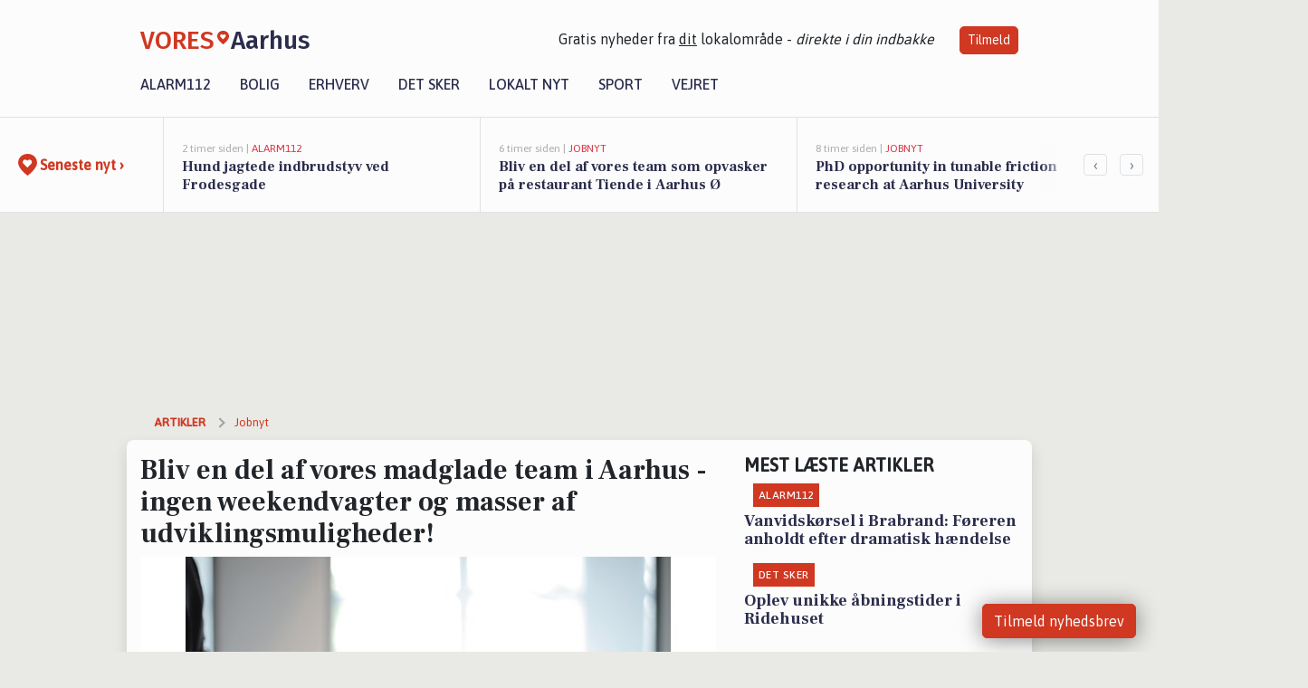

--- FILE ---
content_type: text/html; charset=utf-8
request_url: https://vores-aarhus.dk/a/bliv-en-del-af-vores-madglade-team-i-aarhus-ingen-weekendvagter-og-masser-af-udviklingsmuligheder/49b24389-51cc-4dc5-93e1-c9b8634b1af3
body_size: 18408
content:


<!DOCTYPE html>
<html lang="da">
<head>
    <meta charset="utf-8" />
    <meta name="viewport" content="width=device-width, initial-scale=1.0" />
    <title>Bliv en del af vores madglade team i Aarhus - ingen weekendvagter og masser af udviklingsmuligheder! | VORES Aarhus</title>
    
    <link href='https://fonts.gstatic.com' rel='preconnect' crossorigin>
<link href='https://assets.vorescdn.dk' rel='preconnect' crossorigin>
    <link rel="manifest" href="/manifest.json">
        <meta name="description" content="Jobannonce i 8000 Aarhus: Opvasker" />


    <link rel="canonical" href="https://vores-aarhus.dk/a/bliv-en-del-af-vores-madglade-team-i-aarhus-ingen-weekendvagter-og-masser-af-udviklingsmuligheder/49b24389-51cc-4dc5-93e1-c9b8634b1af3">


<meta property="fb:app_id" content="603210533761694" />
    <meta property="fb:pages" content="111183083740350" />
        <meta property="og:type" content="article" />
        <meta property="og:image" content="https://assets.vorescdn.dk/vores-by/ec11a445-0a7f-4225-b300-f16f6f5746c7.jpg?width=1200&amp;height=630&amp;mode=pad&amp;bgcolor=FFFFFF&amp;scale=both" />
        <meta property="article:published_date" content="2024-07-19T17:26:54" />
        <meta property="article:author" content="Emilie Bjergegaard" />

    <script type="application/ld+json">
        {"@context":"https://schema.org","@type":"NewsArticle","mainEntityOfPage":{"@type":"WebPage","@id":"https://vores-aarhus.dk/a/bliv-en-del-af-vores-madglade-team-i-aarhus-ingen-weekendvagter-og-masser-af-udviklingsmuligheder/49b24389-51cc-4dc5-93e1-c9b8634b1af3"},"headline":"Bliv en del af vores madglade team i Aarhus - ingen weekendvagter og masser af udviklingsmuligheder!","image":["https://assets.vorescdn.dk/vores-by/ec11a445-0a7f-4225-b300-f16f6f5746c7.jpg"],"datePublished":"2024-07-19T17:26:54","dateModified":null,"author":{"@type":"Person","name":"Emilie Bjergegaard"},"publisher":{"@type":"Organization","name":"VORES Aarhus","logo":{"@type":"ImageObject","url":"https://vores-aarhus.dk/img/logo/site_square.png"}}}
    </script>


    <meta name="google-site-verification" content="LV4cffMfbrUCoh7sYWBtb87IzY50QG5WjMAxOB6UrUE" />

    <meta name="facebook-domain-verification" content="059gnwwon674wlbhz0d55vldimqhre" />

    
<link rel="icon" type="image/png" href="/img/icons/icon-152x152.png" />
<link rel="apple-touch-icon" type="image/png" href="/favicon.png" />

<link rel="preload" as="style" href="https://fonts.googleapis.com/css?family=Frank&#x2B;Ruhl&#x2B;Libre:400,700|Asap:400,500|Fira&#x2B;Sans:500|Merriweather:400&amp;display=swap">
<link href="https://fonts.googleapis.com/css?family=Frank&#x2B;Ruhl&#x2B;Libre:400,700|Asap:400,500|Fira&#x2B;Sans:500|Merriweather:400&amp;display=swap" rel="stylesheet" />

<link rel="preload" as="style" href="/dist/main.css?v=4lVlcf_nVVhS9k3-PzDma9gPCqVzZa-xwe6Z3nUGu-A">
<link rel="stylesheet" href="/dist/main.css?v=4lVlcf_nVVhS9k3-PzDma9gPCqVzZa-xwe6Z3nUGu-A" />
        <script type="text/javascript">
        window.dataLayer = window.dataLayer || [];
        window.dataLayer.push({
            dlv_page_type: "artikel_vip",
            dlv_category: "Jobnyt",
            dlv_source: "JobNet"
        });
    </script>

    
    
<script>
var voresConfiguration = {"modules":["floating-subscribe"],"site":{"name":"Aarhus","siteName":"VORES Aarhus","hostname":"vores-aarhus.dk","facebookPageId":111183083740350,"instagramHandle":""},"bannerPlaceholder":{"salesEmail":"salg@voresdigital.dk?subject=Henvendelse fra VORES Aarhus","logo":"https://assets.vorescdn.dk/remote/vores-aarhus.dk/img/logo/site.png?width=250"},"facebookAppId":"603210533761694","googleSignInClientId":"643495767278-bqenl96m5li36d9c3e1a1ujch1giorgn.apps.googleusercontent.com","products":{"groceryPlusProductId":"832729fc-0197-4a09-a829-2ad24ec33c74"},"csrf":"CfDJ8FuIb0WNFg9DhYJimJMeEWjnpgUwvT2NdWVsb3iSUPxPpzQ85cNxoAdx5er4MAWuIcAdB0dbRHWiD4Jmh6TTqAsfDFY2VBy_VRIZOj7DxwPuEw7Z6mp94IcR1mlMU20QRxWxyPRpVzdeq89ojUxexQI","gtmId":"GTM-PMFG7C7"}
</script>

<script src="/dist/essentials-bundle.js?v=hjEg4_jAEA1nYcyRynaMY4wTMfjlzT6aiRLaBhOhzEo" defer></script>
    
<script type="text/javascript">
var utag_data = {
}
</script>
<!-- Loading script asynchronously -->
<script type="text/javascript">
    (function(a,b,c,d){
    a='//tags.tiqcdn.com/utag/jysk-fynske-medier/partners/prod/utag.js';
    b=document;c='script';d=b.createElement(c);d.src=a;d.type='text/java'+c;d.async=true;
    a=b.getElementsByTagName(c)[0];a.parentNode.insertBefore(d,a);
    })();
</script>


<script async='async' src='//macro.adnami.io/macro/hosts/adsm.macro.voresdigital.dk.js'></script>


<script src="//zrzzqdBnFEBxKXGb4.ay.delivery/manager/zrzzqdBnFEBxKXGb4" type="text/javascript" referrerpolicy="no-referrer-when-downgrade"></script>


<script>window.googletag = window.googletag || {cmd: []};</script>
<script>
    googletag.cmd.push(function(){
        googletag.pubads().setTargeting('vd_page', "vores-aarhus.dk");
googletag.pubads().setTargeting('vd_category', "jobnyt");googletag.pubads().setTargeting('vd_type', "artikel_vip");    });
</script>
</head>
<body>
    

<div class="d-flex flex-column">
    

<header class="" id="header">
    <nav class="navbar navbar-expand-md navbar-light sticky ">
        <div class="container">
            <div class="d-flex flex-wrap align-items-center w-100 justify-content-between">
                    <a class="logo" href="/">
        <span>VORES</span><div class="logo-icon"><img alt="" src="/img/logo/homeheart.svg" aria-hidden="true" /></div><span>Aarhus</span>
                    </a>
                    <burger-menu></burger-menu>
                    <div class="d-none d-lg-block">
                        <span>Gratis nyheder fra <u>dit</u> lokalområde - <i>direkte i din indbakke</i></span>
                        <button onclick="vmh.showSubscribeModal('Header')" class="ml-4 btn btn-sm btn-primary">Tilmeld</button>
                    </div>
            </div>
                <div class="d-flex flex-wrap align-items-center">
                    
                    <div class="collapse navbar-collapse text-right text-md-center" id="navbarMenu">
                        <ul class="navbar-nav mr-auto mt-2 mt-lg-0">

                            <li class="nav-item">
                                <a class="nav-link" href="/alarm112">
                                    Alarm112
                                </a>
                            </li>
                            <li class="nav-item">
                                <a class="nav-link" href="/bolig">
                                    Bolig
                                </a>
                            </li>
                            <li class="nav-item" site="Site">
                                <a class="nav-link" href="/erhverv">
                                    Erhverv
                                </a>
                            </li>
                            <li class="nav-item">
                                <a class="nav-link" href="/detsker">
                                    Det sker
                                </a>
                            </li>
                            <li class="nav-item">
                                <a class="nav-link" href="/lokaltnyt">
                                    Lokalt nyt
                                </a>
                            </li>
                            <li class="nav-item">
                                <a class="nav-link" href="/sport">
                                    Sport
                                </a>
                            </li>
                            <li class="nav-item align-middle">
                                
                            </li>
                            <li class="nav-item align-middle">
                                <a class="nav-link align-items-center" href="/vejret">
                                    Vejret
                                </a>
                            </li>
                        </ul>
                    </div>
                </div>
        </div>
    </nav>
</header>
    <div class="d-flex flex-column flex-grow-1">
        <div class="flex-grow-1">
                
<div class="news-bar">
    <!-- Label section -->
    <div class="news-bar-label">
        <a class="article-icon" href="/artikler">
            <b class="news-title">Seneste nyt &rsaquo;</b>
        </a>
    </div>

    <!-- News slider section -->
    <div class="news-slider">
            <a class="article-link" href="/artikler?contentId=a74678c6-bcf0-4099-aa9a-d9872fe06eb2" ga-track-kpi="" data-action="click_article" data-itemid="a74678c6-bcf0-4099-aa9a-d9872fe06eb2" data-itemtype="Content" data-itemcategory="Alarm112" data-placement="1" data-container="news_bar_preview">
                <div class="news-bar-item" ga-track-impression="" data-itemid="a74678c6-bcf0-4099-aa9a-d9872fe06eb2" data-itemtype="Content" data-itemcategory="Alarm112" data-placement="1" data-container="news_bar_preview">
                    <div class="timeago">2 timer siden | </div>
                    <div class="category">Alarm112</div>
                    <b class="news-title">Hund jagtede indbrudstyv ved Frodesgade</b>
                </div>
            </a>
            <a class="article-link" href="/artikler?contentId=c9e3c7df-51d8-4cb4-83ca-5e71ba82c070" ga-track-kpi="" data-action="click_article" data-itemid="c9e3c7df-51d8-4cb4-83ca-5e71ba82c070" data-itemtype="Content" data-itemcategory="Jobnyt" data-placement="2" data-container="news_bar_preview">
                <div class="news-bar-item" ga-track-impression="" data-itemid="c9e3c7df-51d8-4cb4-83ca-5e71ba82c070" data-itemtype="Content" data-itemcategory="Jobnyt" data-placement="2" data-container="news_bar_preview">
                    <div class="timeago">6 timer siden | </div>
                    <div class="category">Jobnyt</div>
                    <b class="news-title">Bliv en del af vores team som opvasker p&#xE5; restaurant Tiende i Aarhus &#xD8;</b>
                </div>
            </a>
            <a class="article-link" href="/artikler?contentId=b97b61d2-3e47-456a-8e54-042dae09d131" ga-track-kpi="" data-action="click_article" data-itemid="b97b61d2-3e47-456a-8e54-042dae09d131" data-itemtype="Content" data-itemcategory="Jobnyt" data-placement="3" data-container="news_bar_preview">
                <div class="news-bar-item" ga-track-impression="" data-itemid="b97b61d2-3e47-456a-8e54-042dae09d131" data-itemtype="Content" data-itemcategory="Jobnyt" data-placement="3" data-container="news_bar_preview">
                    <div class="timeago">8 timer siden | </div>
                    <div class="category">Jobnyt</div>
                    <b class="news-title">PhD opportunity in tunable friction research at Aarhus University</b>
                </div>
            </a>
            <a class="article-link" href="/artikler?contentId=7328ad90-eefc-456c-9410-cdb40657853f" ga-track-kpi="" data-action="click_article" data-itemid="7328ad90-eefc-456c-9410-cdb40657853f" data-itemtype="Content" data-itemcategory="Alarm112" data-placement="4" data-container="news_bar_preview">
                <div class="news-bar-item" ga-track-impression="" data-itemid="7328ad90-eefc-456c-9410-cdb40657853f" data-itemtype="Content" data-itemcategory="Alarm112" data-placement="4" data-container="news_bar_preview">
                    <div class="timeago">9 timer siden | </div>
                    <div class="category">Alarm112</div>
                    <b class="news-title">Efterlysning: 47-&#xE5;rig mand s&#xF8;ges til r&#xF8;verisag</b>
                </div>
            </a>
            <a class="article-link" href="/artikler?contentId=3044cd4a-b952-4d4b-be65-4c51e56a6117" ga-track-kpi="" data-action="click_article" data-itemid="3044cd4a-b952-4d4b-be65-4c51e56a6117" data-itemtype="Content" data-itemcategory="Boligmarked" data-placement="5" data-container="news_bar_preview">
                <div class="news-bar-item" ga-track-impression="" data-itemid="3044cd4a-b952-4d4b-be65-4c51e56a6117" data-itemtype="Content" data-itemcategory="Boligmarked" data-placement="5" data-container="news_bar_preview">
                    <div class="timeago">9 timer siden | </div>
                    <div class="category">Boligmarked</div>
                    <b class="news-title">Top 6 over dyreste boliger til salg i Aarhus. Priser op til 35.500.000 kr</b>
                </div>
            </a>
            <a class="article-link" href="/artikler?contentId=dd0d0e59-322d-440a-9cf4-9b0d6be17d79" ga-track-kpi="" data-action="click_article" data-itemid="dd0d0e59-322d-440a-9cf4-9b0d6be17d79" data-itemtype="Content" data-itemcategory="Boligmarked" data-placement="6" data-container="news_bar_preview">
                <div class="news-bar-item" ga-track-impression="" data-itemid="dd0d0e59-322d-440a-9cf4-9b0d6be17d79" data-itemtype="Content" data-itemcategory="Boligmarked" data-placement="6" data-container="news_bar_preview">
                    <div class="timeago">9 timer siden | </div>
                    <div class="category">Boligmarked</div>
                    <b class="news-title">Harald Jensens Plads 9 og 5 andre boliger er kommet til salg denne uge i Aarhus - se boligerne her.</b>
                </div>
            </a>
            <a class="article-link" href="/artikler?contentId=77d045ba-2aa7-4858-a56f-e3387260979a" ga-track-kpi="" data-action="click_article" data-itemid="77d045ba-2aa7-4858-a56f-e3387260979a" data-itemtype="Content" data-itemcategory="Alarm112" data-placement="7" data-container="news_bar_preview">
                <div class="news-bar-item" ga-track-impression="" data-itemid="77d045ba-2aa7-4858-a56f-e3387260979a" data-itemtype="Content" data-itemcategory="Alarm112" data-placement="7" data-container="news_bar_preview">
                    <div class="timeago">11 timer siden | </div>
                    <div class="category">Alarm112</div>
                    <b class="news-title">Flere indbrud i Aarhus-omr&#xE5;det det seneste d&#xF8;gn</b>
                </div>
            </a>
            <a class="article-link" href="/artikler?contentId=9bf1c03a-e6f4-48ca-8ffa-666bdecc7b92" ga-track-kpi="" data-action="click_article" data-itemid="9bf1c03a-e6f4-48ca-8ffa-666bdecc7b92" data-itemtype="Content" data-itemcategory="Alarm112" data-placement="8" data-container="news_bar_preview">
                <div class="news-bar-item" ga-track-impression="" data-itemid="9bf1c03a-e6f4-48ca-8ffa-666bdecc7b92" data-itemtype="Content" data-itemcategory="Alarm112" data-placement="8" data-container="news_bar_preview">
                    <div class="timeago">11 timer siden | </div>
                    <div class="category">Alarm112</div>
                    <b class="news-title">Rum&#xE6;nsk mand fremstillet i grundlovsforh&#xF8;r i Aarhus</b>
                </div>
            </a>
            <a class="article-link" href="/artikler?contentId=abb73aa5-b5a7-4d2c-b5b2-474fe7511977" ga-track-kpi="" data-action="click_article" data-itemid="abb73aa5-b5a7-4d2c-b5b2-474fe7511977" data-itemtype="Content" data-itemcategory="Alarm112" data-placement="9" data-container="news_bar_preview">
                <div class="news-bar-item" ga-track-impression="" data-itemid="abb73aa5-b5a7-4d2c-b5b2-474fe7511977" data-itemtype="Content" data-itemcategory="Alarm112" data-placement="9" data-container="news_bar_preview">
                    <div class="timeago">11 timer siden | </div>
                    <div class="category">Alarm112</div>
                    <b class="news-title">Borgere i Aarhus C hjalp politiet med at standse narkop&#xE5;virket bilist</b>
                </div>
            </a>
            <a class="article-link" href="/artikler?contentId=daffaf6a-331a-4ebd-81ef-266a3f54394d" ga-track-kpi="" data-action="click_article" data-itemid="daffaf6a-331a-4ebd-81ef-266a3f54394d" data-itemtype="Content" data-itemcategory="Det sker" data-placement="10" data-container="news_bar_preview">
                <div class="news-bar-item" ga-track-impression="" data-itemid="daffaf6a-331a-4ebd-81ef-266a3f54394d" data-itemtype="Content" data-itemcategory="Det sker" data-placement="10" data-container="news_bar_preview">
                    <div class="timeago">13 timer siden | </div>
                    <div class="category">Det sker</div>
                    <b class="news-title">Udforsk Aarhus i weekenden: Sport, kultur og musik venter</b>
                </div>
            </a>
    </div>

        <!-- Navigation section -->
        <div class="news-bar-navigation">
            <button class="btn btn-outline-secondary" onclick="scrollNewsBar(-350)">&lsaquo;</button>
            <button class="btn btn-outline-secondary" onclick="scrollNewsBar(350)">&rsaquo;</button>
        </div>
</div>
            <div class="container pt-3">
                            <div class="step_sticky step_sticky_left">
    <div data-ay-manager-id="div-gpt-ad-sticky_1">
        <script type="text/javascript">
            window.ayManagerEnv = window.ayManagerEnv || { cmd : []};
            window.ayManagerEnv.cmd.push(function() {
                ayManagerEnv.display("div-gpt-ad-sticky_1");
            });
        </script>
    </div>
</div>
                            <div class="step_sticky step_sticky_right">
    <div data-ay-manager-id="div-gpt-ad-sticky_2">
        <script type="text/javascript">
            window.ayManagerEnv = window.ayManagerEnv || { cmd : []};
            window.ayManagerEnv.cmd.push(function() {
                ayManagerEnv.display("div-gpt-ad-sticky_2");
            });
        </script>
    </div>
</div>
                            
<div class="step_billboard">
    <div data-ay-manager-id="div-gpt-ad-billboard_1">
        <script type="text/javascript">
            window.ayManagerEnv = window.ayManagerEnv || { cmd : []};
            window.ayManagerEnv.cmd.push(function() {
                ayManagerEnv.display("div-gpt-ad-billboard_1");
            });
        </script>
    </div>
</div>
                

<div class="vip-page my-3">
    <div class="row">
        <div class="container">

                
    <div class="row breadcrumbs py-2">
        <div class="col">
            <ol itemscope itemtype="http://schema.org/BreadcrumbList" class="list-unstyled my-0 col d-flex">
                <li itemprop="itemListElement" itemscope itemtype="http://schema.org/ListItem">
                    <a href="/artikler" itemid="/artikler" class="section" itemscope itemtype="http://schema.org/Thing" itemprop="item">
                        <span itemprop="name">Artikler</span>
                    </a>
                    <meta itemprop="position" content="1" />
                </li>
                    <li class="" itemprop="itemListElement" itemscope itemtype="http://schema.org/ListItem">
                            <a href="/artikler/jobnyt" itemid="/artikler/jobnyt" itemscope itemtype="http://schema.org/Thing" itemprop="item">
                                <span itemprop="name">Jobnyt</span>
                            </a>
                        <meta itemprop="position" content="2" />
                    </li>
                    <li class="sr-only" itemprop="itemListElement" itemscope itemtype="http://schema.org/ListItem">
                            <span itemid="/a/bliv-en-del-af-vores-madglade-team-i-aarhus-ingen-weekendvagter-og-masser-af-udviklingsmuligheder/49b24389-51cc-4dc5-93e1-c9b8634b1af3" itemscope itemtype="http://schema.org/Thing" itemprop="item">
                                <span itemprop="name">Bliv en del af vores madglade team i Aarhus - ingen weekendvagter og masser af udviklingsmuligheder!</span>
                            </span>
                        <meta itemprop="position" content="3" />
                    </li>
            </ol>
        </div>
    </div>

        </div>
    </div>


    <div class="row">
        <div class="container bg-white shadow pb-4 default-container-padding">
            <div class="row mt-3">
                <div class="col-12 col-lg-8">
                    <article id="49b24389-51cc-4dc5-93e1-c9b8634b1af3" class="jobnetadarticle desktop" data-id="49b24389-51cc-4dc5-93e1-c9b8634b1af3"
         data-category="Jobnyt" data-assets='[{"id":"ec11a445-0a7f-4225-b300-f16f6f5746c7","width":1280,"height":853}]'>
    <h1>
        Bliv en del af vores madglade team i Aarhus - ingen weekendvagter og masser af udviklingsmuligheder!
    </h1>


            <div class="cover-img-container">
                <img class="cover-img" src="https://assets.vorescdn.dk/vores-by/ec11a445-0a7f-4225-b300-f16f6f5746c7.jpg?width=635&amp;height=357&amp;mode=pad&amp;bgcolor=FFFFFF&amp;scale=both" srcset="https://assets.vorescdn.dk/vores-by/ec11a445-0a7f-4225-b300-f16f6f5746c7.jpg?width=1270&amp;height=714&amp;mode=pad&amp;bgcolor=FFFFFF&amp;scale=both 2x, https://assets.vorescdn.dk/vores-by/ec11a445-0a7f-4225-b300-f16f6f5746c7.jpg?width=635&amp;height=357&amp;mode=pad&amp;bgcolor=FFFFFF&amp;scale=both 1x" data-assetid="ec11a445-0a7f-4225-b300-f16f6f5746c7" />
               
            </div>
    <div class="col-12 d-flex editor py-2 mt-1 mb-1 border-bottom border-top pl-0 align-items-center">
            <img alt="Profilbillede" class="mr-3 flex-shrink-0 rounded-circle" width="50" height="50" data-src="https://assets.vorescdn.dk/vores-by/d9b96d82-ea01-4614-81ca-9f0a8951c210.jpg?width=50&amp;height=50&amp;mode=crop" data-srcset="https://assets.vorescdn.dk/vores-by/d9b96d82-ea01-4614-81ca-9f0a8951c210.jpg?width=100&amp;height=100&amp;mode=crop 2x, https://assets.vorescdn.dk/vores-by/d9b96d82-ea01-4614-81ca-9f0a8951c210.jpg?width=50&amp;height=50&amp;mode=crop 1x" data-assetid="d9b96d82-ea01-4614-81ca-9f0a8951c210" />
            <div class="d-flex flex-column justify-content-center">
                <span class="article-author">Emilie Bjergegaard</span>
            </div>
            <div class="d-flex flex-wrap justify-content-end align-items-center" style="margin-left: auto;">

                
<a class="btn btn-sm btn-primary d-flex align-items-center justify-content-center" id="shareLinkBtn" style="white-space: nowrap" title="Del på Facebook" onclick="vmh.shareLink('https%3A%2F%2Fvores-aarhus.dk%2Fa%2Fbliv-en-del-af-vores-madglade-team-i-aarhus-ingen-weekendvagter-og-masser-af-udviklingsmuligheder%2F49b24389-51cc-4dc5-93e1-c9b8634b1af3')">
	Del artikel <img alt="Del på facebook" class="ml-2" style="height: 18px;width: 18px;" src="/img/icons/icon-share-white.svg" />
</a>


            </div>
    </div>
    <div class="d-flex flex-wrap justify-content-between">
            <div>
                <img src="/img/icons/clock-icon.svg" alt="dato" style="height: 11px; width: 11px" />
                <time itemprop="dateCreated datePublished"
                      datetime="2024-07-19T15:26:54Z"
                      class="text-muted">
                    Fredag d. 19. jul. 2024 - kl. 17:26
                </time>
            </div>
    </div>
    <br />

    <div class="article-content">
        
        
    <p>
        <strong>
            BEMÆRK:
            <span style="color:red;">Ansøgningsfristen er overskredet</span>
        </strong>
    </p>

<p>
    <strong>Kan du nikke ja til følgende punkter?</strong><br><br>  <ul> 	<li>Jeg brænder for at være en del af et spændende miljø, der laver mad af højeste kvalitet og yder service fra samme hylde</li> 	<li>Jeg har ja-tak!-hatten på og at yde god service er en selvfølge.</li> 	<li>Jeg nyder at strukturere en opvask og sørge for at det rene service sprøjter ud.</li> 	<li>Jeg er heller ikke bange for at give en hånd med i køkkenet, hvis det bliver nødvendigt.</li> 	<li>Jeg nyder at arbejde i et lækkert køkken med fantastiske kolleger – det er endda okay, at nogle har dårlig humor, bare de har humor!</li> </ul>  Hvis ja - så er det måske dig, vi står og mangler!<br><br>  <strong>Om kantinen og dine kollegaer</strong><br><br>  Vi har en skøn kantine beliggende i et helt nyt kontorhus i Aarhus med et topmoderne køkken og alt tilhørende udstyr. Det er en kantine, som fungerer som en bistro dvs. lidt mindre klassisk buffet, mere fokus på anretning, service og værtskab. Vi har også en Deli, der sælger kaffe, kage, snacks, sandwich og lignende. Derudover leverer kantinen også mødeforplejning og forplejning til husets mange spændende arrangementer.<br><br>  Du bliver en del af et team på 10 kokke, bager, opvasker og servicepersonale, der leverer mad til ca. 500 gæster dagligt.<br><br>   <br><br>  <strong>”Argh, jeg er ikke helt overbevist, hvad får jeg ud af det?”</strong><br><br>  Attraktive arbejdstider fra mandag til fredag, enkelte aftenarrangementer vil forekomme.<br><br>  Ja, du læste rigtigt, ingen arbejde i weekenden. Du har rent faktisk mulighed for at se din familie - mens de er vågne, vel og mærke.<br><br>  Du har tid til at gå til bowling med vennerne, dyrke grøntsager i haven og se dem gro, tage til lederhosen-temafest en lørdag og sove hele søndagen væk.<br><br>  Du vil også opleve at kunne se den Netflix-serie alle taler om, liggende på sofaen, uden at falde i søvn.<br><br>   <br><br>  <strong>”Det lyder ikke så tosset – har I mere på menuen?”</strong><br><br>  Det kan du tro - vi prioriterer din udvikling og arbejdsglæde højt. For er du glad, så er vores gæster glade, og så er vi glade. Derfor har vi udviklet masser af kurser, som giver dig følelsen af at bussen kører fremad.<br><br>  Derudover har vi en sund og realistisk holdning til hvor mange køkkenmedarbejdere der skal være i et køkken i forhold til antal spisende.<br><br>  Og lønnen, den matcher vi selvfølgelig med dine kvalifikationer.<br><br>  Stillingen er på 32 timer om ugen med start i oktober.<br><br>   <br><br>  <strong>”Den er i vinkel – hvem skal jeg sende en ansøgning til?”</strong><br><br>  Du behøver ikke at sende os en lang og smart ansøgning – vi er mere interesserede i dine hakke- og tilsmagningsskills – men et kort CV som viser hvor du har din erfaring fra, modtages med kyshånd.<br><br>  Vi holder samtaler løbende, så skynd dig at søge via ´SØG´-knappen her på siden – det tager maks. 5 minutter.<br><br> 
</p>

<p>
    <b>INFORMATIONER OM STILLINGEN:</b>
</p>

<p><b>- Arbejdspladsen ligger i:</b></p>
<p>
    Aarhus Kommune
</p>

<p><b>-Virksomheden tilbyder: </b></p>
    <p>
 (31-32 timer ugentligt)    </p>

    <p><b>-Arbejdsgiver:</b></p>
    <p>Cheval Blanc Kantiner A/S, Tuborg Parkvej , 1. sal., 2900 Hellerup</p>

<p><b>-Ansøgning:</b></p>

    <p>
        Ansøgningsfrist: 30-08-2024;

            <strong>
                - ansøgningsfristen er overskredet
            </strong>
    </p>

<p>Se mere her: <a href="https://job.jobnet.dk/find-job/6087139" rel="nofollow noopener">https://job.jobnet.dk/find-job/6087139</a></p>

    </div>
    
            <div class="d-flex flex-wrap justify-content-between">
                <small class="text-muted">Denne artikel er skrevet af Emilie Bjergegaard og data er automatisk hentet fra eksterne kilder, herunder JobNet.</small>
            </div>


        <div class="d-flex flex-wrap justify-content-between">
                <small class="text-muted">Kilde: JobNet</small>
        </div>




        
    <div class="d-flex justify-content-center py-3 pb-5 w-100">
        <a class="b4nn3r w300_h160"
           aria-hidden="true"
           title="Reklame"
           href="https://www.facebook.com/people/AnytimeNYTSYN-Veri-Center/100063651575974/?fref=ts&amp;utm_source=vores-aarhus.dk&amp;utm_medium=banner"
           rel="noopener nofollow"
           target="_blank"
           data-background="https://assets.vorescdn.dk/vores-by/e2c82c84-16c4-40b0-964e-db307c003489.jpg?width=300&amp;height=160&amp;mode=crop&amp;bgcolor=FFFFFF"
           data-backgroundretina="https://assets.vorescdn.dk/vores-by/e2c82c84-16c4-40b0-964e-db307c003489.jpg?width=600&amp;height=320&amp;mode=crop&amp;bgcolor=FFFFFF"
           data-id="bb4a281a-6825-4fdc-8a67-f38111b04b8a"
           data-track="True"
           data-allowduplicates="False"
           data-onlyshowbannersfrombusinesseswithproductid="">
        </a>

</div>

</article>

                    <div class="row justify-content-center border-top py-3">
                        <div class="col-md-6 col-sm my-2">
                            <email-signup-widget 
    data-location="Article" 
    ></email-signup-widget>
                        </div>
                    </div>

                </div>
                <div class="col-12 col-lg-4 order-2 order-md-1">
                    
                        <div>
                                <h5 class="text-uppercase font-weight-bold pb-3">Mest læste artikler</h5>
        <div class="row pb-3 mb-3">
            <div class="col">
                

<a class="top-story article-link h-100" href="/a/vanvidskoersel-i-brabrand-foereren-anholdt-efter-dramatisk-haendelse/c9ee4d7e-046f-44d3-b8b0-b9a4da94fa50" ga-track-impression="" data-itemid="c9ee4d7e-046f-44d3-b8b0-b9a4da94fa50" data-itemtype="Content" data-itemcategory="Alarm112" data-container="medium_article_preview" ga-track-kpi="" data-action="click_article">
    <div class="top-story-header">
        <div class="img-container">
            <div class="img-bg " data-background="https://assets.vorescdn.dk/vores-by/3db70070-2331-433c-94aa-5ca5964c2f99.jpg?width=300&amp;height=169&amp;mode=max&amp;bgcolor=FFFFFF&amp;quality=90&amp;c.focus=faces" data-backgroundretina="https://assets.vorescdn.dk/vores-by/3db70070-2331-433c-94aa-5ca5964c2f99.jpg?width=600&amp;height=338&amp;mode=max&amp;bgcolor=FFFFFF&amp;quality=90&amp;c.focus=faces" data-assetid="3db70070-2331-433c-94aa-5ca5964c2f99">
            </div>
        </div>

        <div class="categories">   
                <div class="category">Alarm112</div>
        </div>
        
    </div>

    <h2 class="mt-3 mb-0">Vanvidsk&#xF8;rsel i Brabrand: F&#xF8;reren anholdt efter dramatisk h&#xE6;ndelse</h2>
</a>
            </div>
        </div>
        <div class="row pb-3 mb-3">
            <div class="col">
                

<a class="top-story article-link h-100" href="/a/oplev-unikke-aabningstider-i-ridehuset/6eedfb3c-ce6b-4041-8923-49a1073fff87" ga-track-impression="" data-itemid="6eedfb3c-ce6b-4041-8923-49a1073fff87" data-itemtype="Content" data-itemcategory="Det sker" data-container="medium_article_preview" ga-track-kpi="" data-action="click_article">
    <div class="top-story-header">
        <div class="img-container">
            <div class="img-bg " data-background="https://assets.vorescdn.dk/vores-by/8a0d9e6c-3b9f-456e-9308-80f999204e89.jpg?width=300&amp;height=169&amp;mode=max&amp;bgcolor=FFFFFF&amp;quality=90&amp;c.focus=faces" data-backgroundretina="https://assets.vorescdn.dk/vores-by/8a0d9e6c-3b9f-456e-9308-80f999204e89.jpg?width=600&amp;height=338&amp;mode=max&amp;bgcolor=FFFFFF&amp;quality=90&amp;c.focus=faces" data-assetid="8a0d9e6c-3b9f-456e-9308-80f999204e89">
            </div>
        </div>

        <div class="categories">   
                <div class="category">Det sker</div>
        </div>
        
    </div>

    <h2 class="mt-3 mb-0">Oplev unikke &#xE5;bningstider i Ridehuset</h2>
</a>
            </div>
        </div>

                        </div>
                    
                    <div class="w-100 border-bottom py-3">
                        <a class="d-flex align-items-center cta" href="/brugerindhold/opret-lykoenskning">
                            <img class="mr-4" alt="lykønskning" src="/img/icons/icon-lykkeoenskning.svg" />
                            <span class="flex-grow-1">
                                Send en gratis lykønskning
                            </span>
                        </a>
                    </div>
                    <div class="w-100 border-bottom py-3">
                        <a class="d-flex align-items-center cta" href="/opret-mindeside">
                            <img class="mr-4" alt="mindeord" src="/img/icons/icon-mindeord.svg" />
                            <span class="flex-grow-1">
                                Opret mindeside
                            </span>
                        </a>
                    </div>
                    <div class="w-100 py-3">
                        <a class="d-flex align-items-center cta" href="/brugerindhold/opret-nyhed">
                            <img class="mr-4" alt="læserbidrag" src="/img/icons/icon-laeserbidrag.svg" />
                            <span class="flex-grow-1">
                                Indsend dit læserbidrag
                            </span>
                        </a>
                    </div>
                    <facebook-carousel data-breakpoints='{
                  "540": {
                    "slidesPerView": 2
                  },
                  "758": {
                    "slidesPerView": 3
                  },
                  "960": {
                    "slidesPerView": 1
                  }
                }'
                    data-container="facebook_post_carousel"></facebook-carousel>
                    <div class="mb-3">
                        <div class="w-100 d-flex justify-content-center border-bottom py-4">
        <div class="b4nn3r lazy w300_h160"
             data-size="w300_h160"
             data-placement=""
             data-allowplaceholder="False"
             data-onlyshowbannersfrombusinesseswithproductid="">
        </div>

</div>
                    </div>
                        
<div class="step_rectangle">
    <div data-ay-manager-id="div-gpt-ad-rectangle_1">
        <script type="text/javascript">
            window.ayManagerEnv = window.ayManagerEnv || { cmd : []};
            window.ayManagerEnv.cmd.push(function() {
                ayManagerEnv.display("div-gpt-ad-rectangle_1");
            });
        </script>
    </div>
</div>
                </div>
                    <div class="col-12 order-1 order-md-2">
                            
<div class="step_billboard">
    <div data-ay-manager-id="div-gpt-ad-billboard_2">
        <script type="text/javascript">
            window.ayManagerEnv = window.ayManagerEnv || { cmd : []};
            window.ayManagerEnv.cmd.push(function() {
                ayManagerEnv.display("div-gpt-ad-billboard_2");
            });
        </script>
    </div>
</div>
                    </div>
                <div class="col-12 order-3 order-md-3">
                    <div class="row mt-3">
                        <div class="col-12 col-lg-8">
                            
<div class="article-stream" style="padding-right: 5px; padding-left: 5px">
    
    <div class="mb-5">
        <div class="row">
            <div class="col">
                

<a class="cover-story article-link desktop" href="/a/bliv-en-del-af-vores-team-som-opvasker-paa-restaurant-tiende-i-aarhus-oe/c9e3c7df-51d8-4cb4-83ca-5e71ba82c070" ga-track-impression="" data-itemid="c9e3c7df-51d8-4cb4-83ca-5e71ba82c070" data-itemtype="Content" data-itemcategory="Jobnyt" data-container="big_article_preview" ga-track-kpi="" data-action="click_article">
    <div class="cover-story-header">
        <div class="img-container">
            <div class="img-bg " style="background-image: url(https://assets.vorescdn.dk/vores-by/07fb9992-12b4-414c-a829-d48a3bcfa0b7.jpg?width=630&amp;height=354&amp;mode=max&amp;bgcolor=FFFFFF&amp;c.focus=faces);" data-assetid="07fb9992-12b4-414c-a829-d48a3bcfa0b7">
            </div>
        </div>

        <div class="categories">
                <div class="category">Jobnyt</div>
        </div>        
    </div>

    <h2 class="h1 mt-3">Bliv en del af vores team som opvasker p&#xE5; restaurant Tiende i Aarhus &#xD8;</h2>
</a>
            </div>
        </div>
    </div>


    
    <div class="mb-5">
        <div class="row ">
            <div class="col-6" style="padding-right: 10px">
                

<a class="top-story article-link h-100" href="/a/phd-opportunity-in-tunable-friction-research-at-aarhus-university/b97b61d2-3e47-456a-8e54-042dae09d131" ga-track-impression="" data-itemid="b97b61d2-3e47-456a-8e54-042dae09d131" data-itemtype="Content" data-itemcategory="Jobnyt" data-container="medium_article_preview" ga-track-kpi="" data-action="click_article">
    <div class="top-story-header">
        <div class="img-container">
            <div class="img-bg " data-background="https://assets.vorescdn.dk/vores-by/a4147028-0481-485c-8f8d-e1bebff2f3c2.jpg?width=300&amp;height=169&amp;mode=max&amp;bgcolor=FFFFFF&amp;quality=90&amp;c.focus=faces" data-backgroundretina="https://assets.vorescdn.dk/vores-by/a4147028-0481-485c-8f8d-e1bebff2f3c2.jpg?width=600&amp;height=338&amp;mode=max&amp;bgcolor=FFFFFF&amp;quality=90&amp;c.focus=faces" data-assetid="a4147028-0481-485c-8f8d-e1bebff2f3c2">
            </div>
        </div>

        <div class="categories">   
                <div class="category">Jobnyt</div>
        </div>
        
    </div>

    <h2 class="mt-3 mb-0">PhD opportunity in tunable friction research at Aarhus University</h2>
</a>
            </div>
            <div class="col-6" style="padding-left: 10px">
                

<a class="top-story article-link h-100" href="/a/efterlysning-47-aarig-mand-soeges-til-roeverisag/7328ad90-eefc-456c-9410-cdb40657853f" ga-track-impression="" data-itemid="7328ad90-eefc-456c-9410-cdb40657853f" data-itemtype="Content" data-itemcategory="Alarm112" data-container="medium_article_preview" ga-track-kpi="" data-action="click_article">
    <div class="top-story-header">
        <div class="img-container">
            <div class="img-bg " data-background="https://assets.vorescdn.dk/vores-by/b2f4b153-4f66-4224-9cd1-2cb97dfbdfdd.jpg?width=300&amp;height=169&amp;mode=max&amp;bgcolor=FFFFFF&amp;quality=90&amp;c.focus=faces" data-backgroundretina="https://assets.vorescdn.dk/vores-by/b2f4b153-4f66-4224-9cd1-2cb97dfbdfdd.jpg?width=600&amp;height=338&amp;mode=max&amp;bgcolor=FFFFFF&amp;quality=90&amp;c.focus=faces" data-assetid="b2f4b153-4f66-4224-9cd1-2cb97dfbdfdd">
            </div>
        </div>

        <div class="categories">   
                <div class="category">Alarm112</div>
        </div>
        
    </div>

    <h2 class="mt-3 mb-0">Efterlysning: 47-&#xE5;rig mand s&#xF8;ges til r&#xF8;verisag</h2>
</a>
            </div>
        </div>
    </div>


    
    <div class="mb-5">
        <div class="row ">
            <div class="col-6" style="padding-right: 10px">
                

<a class="top-story article-link h-100" href="/a/top-6-over-dyreste-boliger-til-salg-i-aarhus-priser-op-til-35500000-kr/3044cd4a-b952-4d4b-be65-4c51e56a6117" ga-track-impression="" data-itemid="3044cd4a-b952-4d4b-be65-4c51e56a6117" data-itemtype="Content" data-itemcategory="Boligmarked" data-container="medium_article_preview" ga-track-kpi="" data-action="click_article">
    <div class="top-story-header">
        <div class="img-container">
            <div class="img-bg " data-background="https://assets.vorescdn.dk/vores-by/86dcd51c-4b0a-4f29-abd2-96d55548b401.jpg?width=300&amp;height=169&amp;mode=max&amp;bgcolor=FFFFFF&amp;quality=90&amp;c.focus=faces" data-backgroundretina="https://assets.vorescdn.dk/vores-by/86dcd51c-4b0a-4f29-abd2-96d55548b401.jpg?width=600&amp;height=338&amp;mode=max&amp;bgcolor=FFFFFF&amp;quality=90&amp;c.focus=faces" data-assetid="86dcd51c-4b0a-4f29-abd2-96d55548b401">
            </div>
        </div>

        <div class="categories">   
                <div class="category">Boligmarked</div>
        </div>
        
    </div>

    <h2 class="mt-3 mb-0">Top 6 over dyreste boliger til salg i Aarhus. Priser op til 35.500.000 kr</h2>
</a>
            </div>
            <div class="col-6" style="padding-left: 10px">
                

<a class="top-story article-link h-100" href="/a/harald-jensens-plads-9-og-5-andre-boliger-er-kommet-til-salg-denne-uge-i-aarhus-se-boligerne-her/dd0d0e59-322d-440a-9cf4-9b0d6be17d79" ga-track-impression="" data-itemid="dd0d0e59-322d-440a-9cf4-9b0d6be17d79" data-itemtype="Content" data-itemcategory="Boligmarked" data-container="medium_article_preview" ga-track-kpi="" data-action="click_article">
    <div class="top-story-header">
        <div class="img-container">
            <div class="img-bg " data-background="https://assets.vorescdn.dk/vores-by/15fd4225-26aa-4b54-9f9e-bdbe412a8f54.jpg?width=300&amp;height=169&amp;mode=max&amp;bgcolor=FFFFFF&amp;quality=90&amp;c.focus=faces" data-backgroundretina="https://assets.vorescdn.dk/vores-by/15fd4225-26aa-4b54-9f9e-bdbe412a8f54.jpg?width=600&amp;height=338&amp;mode=max&amp;bgcolor=FFFFFF&amp;quality=90&amp;c.focus=faces" data-assetid="15fd4225-26aa-4b54-9f9e-bdbe412a8f54">
            </div>
        </div>

        <div class="categories">   
                <div class="category">Boligmarked</div>
        </div>
        
    </div>

    <h2 class="mt-3 mb-0">Harald Jensens Plads 9 og 5 andre boliger er kommet til salg denne uge i Aarhus - se boligerne her.</h2>
</a>
            </div>
        </div>
    </div>

    
    <div class="mb-5">
        <div class="row ">
            <div class="col-6" style="padding-right: 10px">
                

<a class="top-story article-link h-100" href="/a/flere-indbrud-i-aarhus-omraadet-det-seneste-doegn/77d045ba-2aa7-4858-a56f-e3387260979a" ga-track-impression="" data-itemid="77d045ba-2aa7-4858-a56f-e3387260979a" data-itemtype="Content" data-itemcategory="Alarm112" data-container="medium_article_preview" ga-track-kpi="" data-action="click_article">
    <div class="top-story-header">
        <div class="img-container">
            <div class="img-bg " data-background="https://assets.vorescdn.dk/vores-by/3db70070-2331-433c-94aa-5ca5964c2f99.jpg?width=300&amp;height=169&amp;mode=max&amp;bgcolor=FFFFFF&amp;quality=90&amp;c.focus=faces" data-backgroundretina="https://assets.vorescdn.dk/vores-by/3db70070-2331-433c-94aa-5ca5964c2f99.jpg?width=600&amp;height=338&amp;mode=max&amp;bgcolor=FFFFFF&amp;quality=90&amp;c.focus=faces" data-assetid="3db70070-2331-433c-94aa-5ca5964c2f99">
            </div>
        </div>

        <div class="categories">   
                <div class="category">Alarm112</div>
        </div>
        
    </div>

    <h2 class="mt-3 mb-0">Flere indbrud i Aarhus-omr&#xE5;det det seneste d&#xF8;gn</h2>
</a>
            </div>
            <div class="col-6" style="padding-left: 10px">
                

<a class="top-story article-link h-100" href="/a/rumaensk-mand-fremstillet-i-grundlovsforhoer-i-aarhus/9bf1c03a-e6f4-48ca-8ffa-666bdecc7b92" ga-track-impression="" data-itemid="9bf1c03a-e6f4-48ca-8ffa-666bdecc7b92" data-itemtype="Content" data-itemcategory="Alarm112" data-container="medium_article_preview" ga-track-kpi="" data-action="click_article">
    <div class="top-story-header">
        <div class="img-container">
            <div class="img-bg " data-background="https://assets.vorescdn.dk/vores-by/3db70070-2331-433c-94aa-5ca5964c2f99.jpg?width=300&amp;height=169&amp;mode=max&amp;bgcolor=FFFFFF&amp;quality=90&amp;c.focus=faces" data-backgroundretina="https://assets.vorescdn.dk/vores-by/3db70070-2331-433c-94aa-5ca5964c2f99.jpg?width=600&amp;height=338&amp;mode=max&amp;bgcolor=FFFFFF&amp;quality=90&amp;c.focus=faces" data-assetid="3db70070-2331-433c-94aa-5ca5964c2f99">
            </div>
        </div>

        <div class="categories">   
                <div class="category">Alarm112</div>
        </div>
        
    </div>

    <h2 class="mt-3 mb-0">Rum&#xE6;nsk mand fremstillet i grundlovsforh&#xF8;r i Aarhus</h2>
</a>
            </div>
        </div>
    </div>



        <div class="row mb-5">
            <div class="col">
                <facebook-carousel data-container="facebook_post_carousel" style="display:block; width:100%;"></facebook-carousel>
            </div>
        </div>

        <div class="row py-2 mb-5">
            <div class="col">
                
        <span class="sectionheader">Boliger til salg i Aarhus</span>
    <div class="row d-flex flex-wrap justify-content-between rentalproperties">
                <div class="col-12 col-sm-6 mb-3 mx-0">
                    
<div class="property">
        <div ga-track-impression="" data-itemid="698d748d-153c-4400-9f7c-023175e856fe" data-itemtype="Property" data-customerid="" data-businessid="" data-placement="1" data-container="property_showcase" data-containervariant="standard">
            <a href="https://www.boliga.dk/bolig/2243659" target="_blank" rel="noopener" class="pb-4">

                <img alt="billede af boligen" data-src="https://assets.vorescdn.dk/remote/i.boliga.org/dk/550x/2243/2243659.jpg?width=640&amp;height=320&amp;mode=crop&amp;c.focus=faces" style="max-width:100%" class="pr-1" />

                <span class="rightlabel">2.149.000 kr</span>

                    <span class="rightlowerlabel">83 m<sup>2</sup></span>

                <h6 class="pt-2" style="color:#2B2D4C;font-weight:bold">Langen&#xE6;s All&#xE9; 43, kl, 8000 Aarhus C</h6>
            </a>
        </div>
</div>
                </div>
                <div class="col-12 col-sm-6 mb-3 mx-0">
                    
<div class="property">
        <div ga-track-impression="" data-itemid="a3d43fdf-006d-42d5-8140-034ef10b7d99" data-itemtype="Property" data-customerid="" data-businessid="" data-placement="2" data-container="property_showcase" data-containervariant="standard">
            <a href="https://www.boliga.dk/bolig/2289710" target="_blank" rel="noopener" class="pb-4">

                <img alt="billede af boligen" data-src="https://assets.vorescdn.dk/remote/i.boliga.org/dk/550x/2289/2289710.jpg?width=640&amp;height=320&amp;mode=crop&amp;c.focus=faces" style="max-width:100%" class="pr-1" />

                <span class="rightlabel">3.248.000 kr</span>

                    <span class="rightlowerlabel">67 m<sup>2</sup></span>

                <h6 class="pt-2" style="color:#2B2D4C;font-weight:bold">Eckersbergsgade 21, 1 tv, 8000 Aarhus C</h6>
            </a>
        </div>
</div>
                </div>
                <div class="col-12 col-sm-6 mb-3 mx-0">
                    
<div class="property">
        <div ga-track-impression="" data-itemid="540e4b1b-4cae-47be-88bf-03db7537ca6f" data-itemtype="Property" data-customerid="" data-businessid="" data-placement="3" data-container="property_showcase" data-containervariant="standard">
            <a href="https://www.boliga.dk/bolig/2274782" target="_blank" rel="noopener" class="pb-4">

                <img alt="billede af boligen" data-src="https://assets.vorescdn.dk/remote/i.boliga.org/dk/550x/2274/2274782.jpg?width=640&amp;height=320&amp;mode=crop&amp;c.focus=faces" style="max-width:100%" class="pr-1" />

                <span class="rightlabel">895.000 kr</span>

                    <span class="rightlowerlabel">80 m<sup>2</sup></span>

                <h6 class="pt-2" style="color:#2B2D4C;font-weight:bold">Augustenborggade 25J, 3 tv, 8000 Aarhus C</h6>
            </a>
        </div>
</div>
                </div>
                <div class="col-12 col-sm-6 mb-3 mx-0">
                    
<div class="property">
        <div ga-track-impression="" data-itemid="e3802d72-aa48-4196-bd6a-066c9ae00223" data-itemtype="Property" data-customerid="" data-businessid="" data-placement="4" data-container="property_showcase" data-containervariant="standard">
            <a href="https://www.boliga.dk/bolig/2280165" target="_blank" rel="noopener" class="pb-4">

                <img alt="billede af boligen" data-src="https://assets.vorescdn.dk/remote/i.boliga.org/dk/550x/2280/2280165.jpg?width=640&amp;height=320&amp;mode=crop&amp;c.focus=faces" style="max-width:100%" class="pr-1" />

                <span class="rightlabel">5.480.000 kr</span>

                    <span class="rightlowerlabel">100 m<sup>2</sup></span>

                <h6 class="pt-2" style="color:#2B2D4C;font-weight:bold">Mejlgade 78A, 3 tv, 8000 Aarhus C</h6>
            </a>
        </div>
</div>
                </div>

            <div class="col-12 lead-form font-sans">
                <lead-form data-csrf="CfDJ8FuIb0WNFg9DhYJimJMeEWi-pm90a2O5tMs3TB3bT7cnAytrLklZ5RDsWwQwvINN3MHAY-XLsSJrz5jfy5S9j8NVSIr_vsf3DES6fwEfv38UxY7nR8RvSqxh4x9Kxp2Oz2QV4QIwe7Sn1pC7A3Vjb-o" data-eventsection="PropertyShowcase" />
            </div>
    </div>

            </div>
        </div>


    

    

    




    

    

    


    <div class="py-3 mb-5 border-y">
        <div class="row">
                <div class="col-6" style="padding-right: 10px">
                    <div class="w-100 d-flex justify-content-center pb-0 pt-4 pt-md-0">
        <div class="b4nn3r lazy w300_h160"
             data-size="w300_h160"
             data-placement=""
             data-allowplaceholder="False"
             data-onlyshowbannersfrombusinesseswithproductid="">
        </div>

</div>
                </div>
                <div class="col-6" style="padding-left: 10px">
                    <div class="w-100 d-flex justify-content-center pb-0 pt-4 pt-md-0">
        <div class="b4nn3r lazy w300_h160"
             data-size="w300_h160"
             data-placement=""
             data-allowplaceholder="False"
             data-onlyshowbannersfrombusinesseswithproductid="">
        </div>

</div>
                </div>
        </div>
    </div>
</div>
                        </div>

                        <div class="col-12 col-lg-4">
                                
<div class="step_rectangle">
    <div data-ay-manager-id="div-gpt-ad-rectangle_2">
        <script type="text/javascript">
            window.ayManagerEnv = window.ayManagerEnv || { cmd : []};
            window.ayManagerEnv.cmd.push(function() {
                ayManagerEnv.display("div-gpt-ad-rectangle_2");
            });
        </script>
    </div>
</div>
                        </div>
                    </div>
                    
                </div>
                <div class="col-12 order-4 order-md-4">
                    <div class="border-top">
                        <h5 class="text-uppercase py-4">Flere artikler</h5>
                        
                            
<div class="row">
        <div class="col-6 col-md-4 mb-3">
            

<a class="top-story article-link h-100" href="/a/hund-jagtede-indbrudstyv-ved-frodesgade/a74678c6-bcf0-4099-aa9a-d9872fe06eb2" ga-track-impression="" data-itemid="a74678c6-bcf0-4099-aa9a-d9872fe06eb2" data-itemtype="Content" data-itemcategory="Alarm112" data-container="medium_article_preview" ga-track-kpi="" data-action="click_article">
    <div class="top-story-header">
        <div class="img-container">
            <div class="img-bg " data-background="https://assets.vorescdn.dk:443/vores-intet-foto.png?width=300&amp;height=169&amp;mode=max&amp;bgcolor=FFFFFF&amp;quality=90&amp;c.focus=faces" data-backgroundretina="https://assets.vorescdn.dk:443/vores-intet-foto.png?width=600&amp;height=338&amp;mode=max&amp;bgcolor=FFFFFF&amp;quality=90&amp;c.focus=faces">
            </div>
        </div>

        <div class="categories">   
                <div class="category">Alarm112</div>
        </div>
        
    </div>

    <h2 class="mt-3 mb-0">Hund jagtede indbrudstyv ved Frodesgade</h2>
</a>
        </div>
        <div class="col-6 col-md-4 mb-3">
            

<a class="top-story article-link h-100" href="/a/bliv-en-del-af-vores-team-som-opvasker-paa-restaurant-tiende-i-aarhus-oe/c9e3c7df-51d8-4cb4-83ca-5e71ba82c070" ga-track-impression="" data-itemid="c9e3c7df-51d8-4cb4-83ca-5e71ba82c070" data-itemtype="Content" data-itemcategory="Jobnyt" data-container="medium_article_preview" ga-track-kpi="" data-action="click_article">
    <div class="top-story-header">
        <div class="img-container">
            <div class="img-bg " data-background="https://assets.vorescdn.dk/vores-by/07fb9992-12b4-414c-a829-d48a3bcfa0b7.jpg?width=300&amp;height=169&amp;mode=max&amp;bgcolor=FFFFFF&amp;quality=90&amp;c.focus=faces" data-backgroundretina="https://assets.vorescdn.dk/vores-by/07fb9992-12b4-414c-a829-d48a3bcfa0b7.jpg?width=600&amp;height=338&amp;mode=max&amp;bgcolor=FFFFFF&amp;quality=90&amp;c.focus=faces" data-assetid="07fb9992-12b4-414c-a829-d48a3bcfa0b7">
            </div>
        </div>

        <div class="categories">   
                <div class="category">Jobnyt</div>
        </div>
        
    </div>

    <h2 class="mt-3 mb-0">Bliv en del af vores team som opvasker p&#xE5; restaurant Tiende i Aarhus &#xD8;</h2>
</a>
        </div>
        <div class="col-6 col-md-4 mb-3">
            

<a class="top-story article-link h-100" href="/a/efterlysning-47-aarig-mand-soeges-til-roeverisag/7328ad90-eefc-456c-9410-cdb40657853f" ga-track-impression="" data-itemid="7328ad90-eefc-456c-9410-cdb40657853f" data-itemtype="Content" data-itemcategory="Alarm112" data-container="medium_article_preview" ga-track-kpi="" data-action="click_article">
    <div class="top-story-header">
        <div class="img-container">
            <div class="img-bg " data-background="https://assets.vorescdn.dk/vores-by/b2f4b153-4f66-4224-9cd1-2cb97dfbdfdd.jpg?width=300&amp;height=169&amp;mode=max&amp;bgcolor=FFFFFF&amp;quality=90&amp;c.focus=faces" data-backgroundretina="https://assets.vorescdn.dk/vores-by/b2f4b153-4f66-4224-9cd1-2cb97dfbdfdd.jpg?width=600&amp;height=338&amp;mode=max&amp;bgcolor=FFFFFF&amp;quality=90&amp;c.focus=faces" data-assetid="b2f4b153-4f66-4224-9cd1-2cb97dfbdfdd">
            </div>
        </div>

        <div class="categories">   
                <div class="category">Alarm112</div>
        </div>
        
    </div>

    <h2 class="mt-3 mb-0">Efterlysning: 47-&#xE5;rig mand s&#xF8;ges til r&#xF8;verisag</h2>
</a>
        </div>
        <div class="col-6 col-md-4 mb-3">
            

<a class="top-story article-link h-100" href="/a/flere-indbrud-i-aarhus-omraadet-det-seneste-doegn/77d045ba-2aa7-4858-a56f-e3387260979a" ga-track-impression="" data-itemid="77d045ba-2aa7-4858-a56f-e3387260979a" data-itemtype="Content" data-itemcategory="Alarm112" data-container="medium_article_preview" ga-track-kpi="" data-action="click_article">
    <div class="top-story-header">
        <div class="img-container">
            <div class="img-bg " data-background="https://assets.vorescdn.dk/vores-by/3db70070-2331-433c-94aa-5ca5964c2f99.jpg?width=300&amp;height=169&amp;mode=max&amp;bgcolor=FFFFFF&amp;quality=90&amp;c.focus=faces" data-backgroundretina="https://assets.vorescdn.dk/vores-by/3db70070-2331-433c-94aa-5ca5964c2f99.jpg?width=600&amp;height=338&amp;mode=max&amp;bgcolor=FFFFFF&amp;quality=90&amp;c.focus=faces" data-assetid="3db70070-2331-433c-94aa-5ca5964c2f99">
            </div>
        </div>

        <div class="categories">   
                <div class="category">Alarm112</div>
        </div>
        
    </div>

    <h2 class="mt-3 mb-0">Flere indbrud i Aarhus-omr&#xE5;det det seneste d&#xF8;gn</h2>
</a>
        </div>
        <div class="col-6 col-md-4 mb-3">
            

<a class="top-story article-link h-100" href="/a/oestjyllands-brandvaesen-brand-i-bygning/d3dc5959-9c78-47cf-a4d2-4f5803bf25ba" ga-track-impression="" data-itemid="d3dc5959-9c78-47cf-a4d2-4f5803bf25ba" data-itemtype="Content" data-itemcategory="Alarm112" data-container="medium_article_preview" ga-track-kpi="" data-action="click_article">
    <div class="top-story-header">
        <div class="img-container">
            <div class="img-bg " data-background="https://assets.vorescdn.dk/vores-by/1ad5e71e-b99e-4405-978f-5f37508b0290.jpg?width=300&amp;height=169&amp;mode=max&amp;bgcolor=FFFFFF&amp;quality=90&amp;c.focus=faces" data-backgroundretina="https://assets.vorescdn.dk/vores-by/1ad5e71e-b99e-4405-978f-5f37508b0290.jpg?width=600&amp;height=338&amp;mode=max&amp;bgcolor=FFFFFF&amp;quality=90&amp;c.focus=faces" data-assetid="1ad5e71e-b99e-4405-978f-5f37508b0290">
            </div>
        </div>

        <div class="categories">   
                <div class="category">Alarm112</div>
        </div>
        
    </div>

    <h2 class="mt-3 mb-0">LIGE NU! &#xD8;stjyllands Brandv&#xE6;sen: Brand i bygning</h2>
</a>
        </div>
        <div class="col-6 col-md-4 mb-3">
            

<a class="top-story article-link h-100" href="/a/10-dyreste-biler-til-salg-i-naerheden-af-aarhus-kommune/54173384-b574-4112-ab7d-06f972f5446b" ga-track-impression="" data-itemid="54173384-b574-4112-ab7d-06f972f5446b" data-itemtype="Content" data-itemcategory="Biler" data-container="medium_article_preview" ga-track-kpi="" data-action="click_article">
    <div class="top-story-header">
        <div class="img-container">
            <div class="img-bg " data-background="https://assets.vorescdn.dk/vores-by/a5425915-709d-45c9-87d1-048eaff55495.jpg?width=300&amp;height=169&amp;mode=max&amp;bgcolor=FFFFFF&amp;quality=90&amp;c.focus=faces" data-backgroundretina="https://assets.vorescdn.dk/vores-by/a5425915-709d-45c9-87d1-048eaff55495.jpg?width=600&amp;height=338&amp;mode=max&amp;bgcolor=FFFFFF&amp;quality=90&amp;c.focus=faces" data-assetid="a5425915-709d-45c9-87d1-048eaff55495">
            </div>
        </div>

        <div class="categories">   
                <div class="category">Biler</div>
        </div>
        
    </div>

    <h2 class="mt-3 mb-0">10 dyreste biler til salg i n&#xE6;rheden af Aarhus Kommune</h2>
</a>
        </div>
        <div class="col-6 col-md-4 mb-3">
            

<a class="top-story article-link h-100" href="/a/savner-du-nye-graesgange-her-er-nye-ledige-stillinger-i-aarhus-og-omegn/88aed0b3-4a45-4783-ab21-be9518a10106" ga-track-impression="" data-itemid="88aed0b3-4a45-4783-ab21-be9518a10106" data-itemtype="Content" data-itemcategory="Jobnyt" data-container="medium_article_preview" ga-track-kpi="" data-action="click_article">
    <div class="top-story-header">
        <div class="img-container">
            <div class="img-bg " data-background="https://assets.vorescdn.dk/vores-by/7717f5dc-dc05-40c1-bf27-348f4c172fdb.jpg?width=300&amp;height=169&amp;mode=max&amp;bgcolor=FFFFFF&amp;quality=90&amp;c.focus=faces" data-backgroundretina="https://assets.vorescdn.dk/vores-by/7717f5dc-dc05-40c1-bf27-348f4c172fdb.jpg?width=600&amp;height=338&amp;mode=max&amp;bgcolor=FFFFFF&amp;quality=90&amp;c.focus=faces" data-assetid="7717f5dc-dc05-40c1-bf27-348f4c172fdb">
            </div>
        </div>

        <div class="categories">   
                <div class="category">Jobnyt</div>
        </div>
        
    </div>

    <h2 class="mt-3 mb-0">Savner du nye gr&#xE6;sgange? - Her er nye ledige stillinger i Aarhus og omegn</h2>
</a>
        </div>
        <div class="col-6 col-md-4 mb-3">
            

<a class="top-story article-link h-100" href="/a/phd-opportunity-in-tunable-friction-research-at-aarhus-university/b97b61d2-3e47-456a-8e54-042dae09d131" ga-track-impression="" data-itemid="b97b61d2-3e47-456a-8e54-042dae09d131" data-itemtype="Content" data-itemcategory="Jobnyt" data-container="medium_article_preview" ga-track-kpi="" data-action="click_article">
    <div class="top-story-header">
        <div class="img-container">
            <div class="img-bg " data-background="https://assets.vorescdn.dk/vores-by/a4147028-0481-485c-8f8d-e1bebff2f3c2.jpg?width=300&amp;height=169&amp;mode=max&amp;bgcolor=FFFFFF&amp;quality=90&amp;c.focus=faces" data-backgroundretina="https://assets.vorescdn.dk/vores-by/a4147028-0481-485c-8f8d-e1bebff2f3c2.jpg?width=600&amp;height=338&amp;mode=max&amp;bgcolor=FFFFFF&amp;quality=90&amp;c.focus=faces" data-assetid="a4147028-0481-485c-8f8d-e1bebff2f3c2">
            </div>
        </div>

        <div class="categories">   
                <div class="category">Jobnyt</div>
        </div>
        
    </div>

    <h2 class="mt-3 mb-0">PhD opportunity in tunable friction research at Aarhus University</h2>
</a>
        </div>
        <div class="col-6 col-md-4 mb-3">
            

<a class="top-story article-link h-100" href="/a/top-6-over-dyreste-boliger-til-salg-i-aarhus-priser-op-til-35500000-kr/3044cd4a-b952-4d4b-be65-4c51e56a6117" ga-track-impression="" data-itemid="3044cd4a-b952-4d4b-be65-4c51e56a6117" data-itemtype="Content" data-itemcategory="Boligmarked" data-container="medium_article_preview" ga-track-kpi="" data-action="click_article">
    <div class="top-story-header">
        <div class="img-container">
            <div class="img-bg " data-background="https://assets.vorescdn.dk/vores-by/86dcd51c-4b0a-4f29-abd2-96d55548b401.jpg?width=300&amp;height=169&amp;mode=max&amp;bgcolor=FFFFFF&amp;quality=90&amp;c.focus=faces" data-backgroundretina="https://assets.vorescdn.dk/vores-by/86dcd51c-4b0a-4f29-abd2-96d55548b401.jpg?width=600&amp;height=338&amp;mode=max&amp;bgcolor=FFFFFF&amp;quality=90&amp;c.focus=faces" data-assetid="86dcd51c-4b0a-4f29-abd2-96d55548b401">
            </div>
        </div>

        <div class="categories">   
                <div class="category">Boligmarked</div>
        </div>
        
    </div>

    <h2 class="mt-3 mb-0">Top 6 over dyreste boliger til salg i Aarhus. Priser op til 35.500.000 kr</h2>
</a>
        </div>
        <div class="col-6 col-md-4 mb-3">
            

<a class="top-story article-link h-100" href="/a/harald-jensens-plads-9-og-5-andre-boliger-er-kommet-til-salg-denne-uge-i-aarhus-se-boligerne-her/dd0d0e59-322d-440a-9cf4-9b0d6be17d79" ga-track-impression="" data-itemid="dd0d0e59-322d-440a-9cf4-9b0d6be17d79" data-itemtype="Content" data-itemcategory="Boligmarked" data-container="medium_article_preview" ga-track-kpi="" data-action="click_article">
    <div class="top-story-header">
        <div class="img-container">
            <div class="img-bg " data-background="https://assets.vorescdn.dk/vores-by/15fd4225-26aa-4b54-9f9e-bdbe412a8f54.jpg?width=300&amp;height=169&amp;mode=max&amp;bgcolor=FFFFFF&amp;quality=90&amp;c.focus=faces" data-backgroundretina="https://assets.vorescdn.dk/vores-by/15fd4225-26aa-4b54-9f9e-bdbe412a8f54.jpg?width=600&amp;height=338&amp;mode=max&amp;bgcolor=FFFFFF&amp;quality=90&amp;c.focus=faces" data-assetid="15fd4225-26aa-4b54-9f9e-bdbe412a8f54">
            </div>
        </div>

        <div class="categories">   
                <div class="category">Boligmarked</div>
        </div>
        
    </div>

    <h2 class="mt-3 mb-0">Harald Jensens Plads 9 og 5 andre boliger er kommet til salg denne uge i Aarhus - se boligerne her.</h2>
</a>
        </div>
        <div class="col-6 col-md-4 mb-3">
            

<a class="top-story article-link h-100" href="/a/rumaensk-mand-fremstillet-i-grundlovsforhoer-i-aarhus/9bf1c03a-e6f4-48ca-8ffa-666bdecc7b92" ga-track-impression="" data-itemid="9bf1c03a-e6f4-48ca-8ffa-666bdecc7b92" data-itemtype="Content" data-itemcategory="Alarm112" data-container="medium_article_preview" ga-track-kpi="" data-action="click_article">
    <div class="top-story-header">
        <div class="img-container">
            <div class="img-bg " data-background="https://assets.vorescdn.dk/vores-by/3db70070-2331-433c-94aa-5ca5964c2f99.jpg?width=300&amp;height=169&amp;mode=max&amp;bgcolor=FFFFFF&amp;quality=90&amp;c.focus=faces" data-backgroundretina="https://assets.vorescdn.dk/vores-by/3db70070-2331-433c-94aa-5ca5964c2f99.jpg?width=600&amp;height=338&amp;mode=max&amp;bgcolor=FFFFFF&amp;quality=90&amp;c.focus=faces" data-assetid="3db70070-2331-433c-94aa-5ca5964c2f99">
            </div>
        </div>

        <div class="categories">   
                <div class="category">Alarm112</div>
        </div>
        
    </div>

    <h2 class="mt-3 mb-0">Rum&#xE6;nsk mand fremstillet i grundlovsforh&#xF8;r i Aarhus</h2>
</a>
        </div>
        <div class="col-6 col-md-4 mb-3">
            

<a class="top-story article-link h-100" href="/a/borgere-i-aarhus-c-hjalp-politiet-med-at-standse-narkopaavirket-bilist/abb73aa5-b5a7-4d2c-b5b2-474fe7511977" ga-track-impression="" data-itemid="abb73aa5-b5a7-4d2c-b5b2-474fe7511977" data-itemtype="Content" data-itemcategory="Alarm112" data-container="medium_article_preview" ga-track-kpi="" data-action="click_article">
    <div class="top-story-header">
        <div class="img-container">
            <div class="img-bg " data-background="https://assets.vorescdn.dk/vores-by/3db70070-2331-433c-94aa-5ca5964c2f99.jpg?width=300&amp;height=169&amp;mode=max&amp;bgcolor=FFFFFF&amp;quality=90&amp;c.focus=faces" data-backgroundretina="https://assets.vorescdn.dk/vores-by/3db70070-2331-433c-94aa-5ca5964c2f99.jpg?width=600&amp;height=338&amp;mode=max&amp;bgcolor=FFFFFF&amp;quality=90&amp;c.focus=faces" data-assetid="3db70070-2331-433c-94aa-5ca5964c2f99">
            </div>
        </div>

        <div class="categories">   
                <div class="category">Alarm112</div>
        </div>
        
    </div>

    <h2 class="mt-3 mb-0">Borgere i Aarhus C hjalp politiet med at standse narkop&#xE5;virket bilist</h2>
</a>
        </div>
        <div class="col-6 col-md-4 mb-3">
            

<a class="top-story article-link h-100" href="/a/udforsk-aarhus-i-weekenden-sport-kultur-og-musik-venter/daffaf6a-331a-4ebd-81ef-266a3f54394d" ga-track-impression="" data-itemid="daffaf6a-331a-4ebd-81ef-266a3f54394d" data-itemtype="Content" data-itemcategory="Det sker" data-container="medium_article_preview" ga-track-kpi="" data-action="click_article">
    <div class="top-story-header">
        <div class="img-container">
            <div class="img-bg " data-background="https://assets.vorescdn.dk/vores-by/e41e113e-f9bc-417d-862c-3376309acdc4.jpg?width=300&amp;height=169&amp;mode=max&amp;bgcolor=FFFFFF&amp;quality=90&amp;c.focus=faces" data-backgroundretina="https://assets.vorescdn.dk/vores-by/e41e113e-f9bc-417d-862c-3376309acdc4.jpg?width=600&amp;height=338&amp;mode=max&amp;bgcolor=FFFFFF&amp;quality=90&amp;c.focus=faces" data-assetid="e41e113e-f9bc-417d-862c-3376309acdc4">
            </div>
        </div>

        <div class="categories">   
                <div class="category">Det sker</div>
        </div>
        
    </div>

    <h2 class="mt-3 mb-0">Udforsk Aarhus i weekenden: Sport, kultur og musik venter</h2>
</a>
        </div>
        <div class="col-6 col-md-4 mb-3">
            

<a class="top-story article-link h-100" href="/a/udforskning-af-vaeksten-inden-for-e-sport-og-spilfaellesskaber-i-danmark/5bffc0a5-4f7b-4a18-9810-1ebb62052070" ga-track-impression="" data-itemid="5bffc0a5-4f7b-4a18-9810-1ebb62052070" data-itemtype="Content" data-itemcategory="Sponsoreret indhold" data-container="medium_article_preview" ga-track-kpi="" data-action="click_article">
    <div class="top-story-header">
        <div class="img-container">
            <div class="img-bg " data-background="https://assets.vorescdn.dk/vores-by/a109265a-3b4b-42dd-be56-1d4510cc7cc8.jpg?width=300&amp;height=169&amp;mode=max&amp;bgcolor=FFFFFF&amp;quality=90&amp;c.focus=faces" data-backgroundretina="https://assets.vorescdn.dk/vores-by/a109265a-3b4b-42dd-be56-1d4510cc7cc8.jpg?width=600&amp;height=338&amp;mode=max&amp;bgcolor=FFFFFF&amp;quality=90&amp;c.focus=faces" data-assetid="a109265a-3b4b-42dd-be56-1d4510cc7cc8">
            </div>
        </div>

        <div class="categories">   
                <div class="category">Sponsoreret</div>
                <div class="category">Sponsoreret indhold</div>
        </div>
        
    </div>

    <h2 class="mt-3 mb-0">Udforskning af v&#xE6;ksten inden for e-sport og spilf&#xE6;llesskaber i Danmark</h2>
</a>
        </div>
        <div class="col-6 col-md-4 mb-3">
            

<a class="top-story article-link h-100" href="/a/flere-indbrud-i-aarhus-og-omegn-det-seneste-doegn/ac9ec07a-8478-4c12-a7c7-a966c0f7a2d3" ga-track-impression="" data-itemid="ac9ec07a-8478-4c12-a7c7-a966c0f7a2d3" data-itemtype="Content" data-itemcategory="Alarm112" data-container="medium_article_preview" ga-track-kpi="" data-action="click_article">
    <div class="top-story-header">
        <div class="img-container">
            <div class="img-bg " data-background="https://assets.vorescdn.dk/vores-by/3db70070-2331-433c-94aa-5ca5964c2f99.jpg?width=300&amp;height=169&amp;mode=max&amp;bgcolor=FFFFFF&amp;quality=90&amp;c.focus=faces" data-backgroundretina="https://assets.vorescdn.dk/vores-by/3db70070-2331-433c-94aa-5ca5964c2f99.jpg?width=600&amp;height=338&amp;mode=max&amp;bgcolor=FFFFFF&amp;quality=90&amp;c.focus=faces" data-assetid="3db70070-2331-433c-94aa-5ca5964c2f99">
            </div>
        </div>

        <div class="categories">   
                <div class="category">Alarm112</div>
        </div>
        
    </div>

    <h2 class="mt-3 mb-0">Flere indbrud i Aarhus og omegn det seneste d&#xF8;gn</h2>
</a>
        </div>
</div>
                        
                    </div>
                </div>
            </div>
        </div>
    </div>
</div>


            </div>
        </div>
        


<footer class="">
    <div class="container">
        <div class="row py-4 logo">
            <div class="col d-flex justify-content-center">
                    <a href="/">
        <span>VORES</span><div class="logo-icon"><img alt="" src="/img/logo/homeheartwhite.svg" aria-hidden="true" /></div><span>Aarhus</span>
                    </a>
            </div>
        </div>
            <div class="row py-4">
                <div class="col d-flex justify-content-center">
                        <a class="mx-4" title="Følg os på Facebook" href="https://www.facebook.com/111183083740350" target="_blank" rel="noopener nofollow">
                            <img alt="Facebook" width="48" height="48" src="/img/icons/icon-footer-facebook.svg" />
                        </a>
                    <a class="mx-4" title="Kontakt VORES Digital via email" href="https://voresdigital.dk/kontakt-os/" target="_blank" rel="noopener nofollow">
                        <img alt="Email" width="48" height="48" src="/img/icons/icon-footer-email.svg" />
                    </a>
                </div>
            </div>
            <div class="row pb-5">
                <div class="col-12 col-md-4 shortcuts">
                    <h6>Om Vores Digital</h6>
                    <ul class="list-unstyled">
                        <li class="">
                            <a href="https://voresdigital.dk">
                                Om os
                            </a>
                        </li>
                        <li>
                            <a href="/partner">For annoncører</a>
                        </li>
                        <li>
                            <a href="https://voresdigital.dk/privatlivspolitik" target="_blank" rel="noopener">Vilkår og Privatlivspolitik</a>
                        </li>
                        <li>
                            <a href="https://voresdigital.dk/kontakt-os/">Kontakt VORES Digital</a>
                        </li>
                        <li>
                            <a role="button" onclick="Didomi.preferences.show()">Administrer samtykke</a>
                        </li>
                    </ul>
                </div>
                <div class="col-12 col-md-4 shortcuts mt-4 mt-md-0">
                    <h6>Genveje</h6>
                    <ul class="list-unstyled ">
                        <li class="">
                            <a class="" href="/artikler">
                                Seneste nyt fra Aarhus
                            </a>
                        </li>
                        <li class="">
                            <a class="" href="/erhverv">
                                Vores lokale erhverv
                            </a>
                        </li>
                        <li>
                            <a href="/kalender">Kalenderen for Aarhus</a>
                        </li>
                        <li>
                            <a href="/fakta-om">Fakta om Aarhus</a>
                        </li>
                        <li>
                            <a href="/erhvervsprofil">Erhvervsartikler</a>
                        </li>
                        <li>
                            <a href="/vores-kommune">Aarhus Kommune</a>
                        </li>
                        <li>
                            <a href="/gratis-salgsvurdering">Få en gratis salgsvurdering</a>
                        </li>
                            
                        <li class="">
                            <a class="" href="/artikler/sponsoreret-indhold">
                                Sponsoreret indhold
                            </a>
                        </li>
                    </ul>
                </div>
                    <div class="col-12 col-md-4 stay-updated mt-4 mt-md-0">
                        <h6>Bliv opdateret</h6>
                        <email-signup-widget 
    data-location="Footer" 
    ></email-signup-widget>
                    </div>
            </div>
    </div>
    <div class=" business-info py-3">
        <div class="container">
            <div class="row ">
                <div class="col-12 col-md-4 text-center">Vores Digital © 2026</div>
                <div class="col-12 col-md-4 text-center">
                        <a class="text-white" href="https://voresdigital.dk/kontakt-os/">Kontakt VORES Digital</a>
                </div>
                <div class="col-12 col-md-4 text-center">CVR: 41179082</div>
                
            </div>
        </div>
    </div>
</footer>
    </div>
</div>



    
<script type="module" src="/dist/main-bundle.js?v=7nG4oRNse0INgBpCG_9H3_FrVdCDJpiuCs343Y_59eY" async></script>
<script nomodule src="/dist/main-es5-bundle.js?v=n5DRTioil2dL-7vm3chwahm-vVSH218lmrNyzJ61lIs" async></script>





    <div id="fb-root"></div>

    
    
    <script async defer crossorigin="anonymous" src="https://connect.facebook.net/en_US/sdk.js#xfbml=1&version=v6.0&appId=603210533761694&autoLogAppEvents=1"></script>


</body>
</html>
